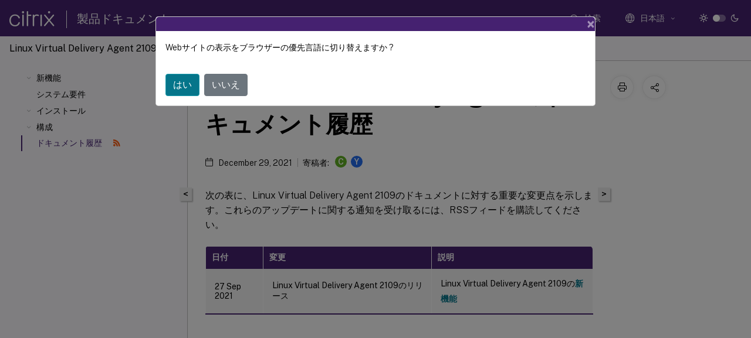

--- FILE ---
content_type: text/html; charset=UTF-8
request_url: https://docs.citrix.com/ja-jp/linux-virtual-delivery-agent/2109/document-history?lang-switch=true
body_size: 16036
content:
<!DOCTYPE html>
<html lang="ja" class="theme" style="visibility:hidden">
    <head>
<meta http-equiv="Content-Type" content="text/html; charset=UTF-8">
    <meta charset="UTF-8">
    <meta http-equiv="X-UA-Compatible" content="IE=edge">
    <meta name="viewport" content="width=device-width, initial-scale=1.0, maximum-scale=12.0, user-scalable=yes">
    
    
   
    <title>Linux Virtual Delivery Agentのドキュメント履歴 | Linux Virtual Delivery Agent 2109</title>
	
    <meta name="description" content="次の表に、Linux Virtual Delivery Agent 2109のドキュメントに対する重要な変更点を示します。これらのアップデートに関する通知を受け取るには、RSSフィードを購読してください。.">
	
    <meta name="ctx_product" content="linux_virtual_delivery_agent">
    <meta name="lastModified" content="December 29, 2021">
<meta name="googlebot" content="noindex">
<meta name="robots" content="noindex">
<meta name="mt_fly_provider" content="">
    <meta name="lang_code" content="ja-jp">   
    <meta name="google-site-verification" content="1Wh0frgAsMk_9bvhlqikSVpVii-UUGbdQsKWe4WqTrQ">
    

    

      <link rel="preconnect" href="https://consent.trustarc.com" crossorigin>   

   <link rel="preconnect" href="https://fonts.gstatic.com" crossorigin>

    <link rel="preload" as="style" href="https://fonts.googleapis.com/css2?family=Public+Sans:wght@300;400;600;700&amp;display=swap">

    <link rel="stylesheet" href="https://fonts.googleapis.com/css2?family=Public+Sans:wght@300;400;600;700&amp;display=swap" media="print" onload="this.media='all'">

        
   
    <link rel="preload" as="style" href="/assets/main.css">
    <link rel="stylesheet" href="/assets/main.css">



    <link rel="canonical" href="/ja-jp/linux-virtual-delivery-agent/2109/document-history.html">
    <link rel="icon" type="image/vnd.microsoft.icon" href="/assets/images/favicon.ico">
    <link rel="apple-touch-icon" href="/assets/images/apple-touch-icon.png">
  
    
    
</head>

    <body class="doc">
        <div class="docs-container-fluid">
            <div class="row no-gutters docs-header-container" id="docs-header-container-id">
                <div class="col-sm-12 col-md-12 docs-page-header">
                    
                        
<header class="docs-header clearfix">
  <!-- <button type="button" id="extra-close-button" class="close" data-dismiss="modal" aria-label="Close">
        <span aria-hidden="true">&times;</span>
    </button> -->

  <div class="md-search">
    <div class="md-search-close">
      <span class="docs-icon icon-close"></span>
    </div>
  </div>
  <div class="header-left">
    <div class="docs-icon icon-hamburger md-hamburger"></div>

    <a class="site-title" onclick="location.href='https://www.citrix.com';">
      <span class="docs-icon icon-citrix-new site-logo"></span>
      
    </a>
    <span class="header-divider"> </span>
    <a href="/ja-jp" class="site-title-text">製品ドキュメント</a>
  </div>
  <div class="header-right">
    <div class="search-bar-container">
<!-- Button trigger modal -->
<button type="button" class="btn btn-primary search-btn-homepage" data-toggle="modal" data-target="#algoliaModal" id="search-btn">
  <span class="docs-icon icon-search"></span>
  <div class="search-box-new"> 検索</div>
</button>

<input type="hidden" id="search_type" value="入力して検索">
<input type="hidden" id="search_no_results" value="結果なし">
<input type="hidden" id="search_filter" value="フィルター">
<input type="hidden" id="search_refine" value="検索結果の絞り込み">
<input type="hidden" id="search_clear_all" value="すべてクリア">
<input type="hidden" id="search_citrix_pro_doc" value="製品ドキュメントで検索">
<input type="hidden" id="search_query" value="別のクエリを実行するか、より一般的なクエリを試してください。選択したフィルターをすべて解除します。クエリの例には、「アップグレード」、「ワークスペース」、「証明書」などがあります。">
<input type="hidden" id="search_recommended" value="推奨項目">
<input type="hidden" id="search_related_topics" value="Citrix Tech Zone関連項目">
<input type="hidden" id="search_no_result_tech_zone" value="Tech Zoneで結果が見つかりませんでした">
<input type="hidden" id="search_show_more" value="Tech Zoneの結果をさらに表示">
<input type="hidden" id="search_query_all" value="全製品で検索する">
<input type="hidden" id="search_featured" value="おすすめの項目">
<input type="hidden" id="search_active_filter" value="選択したフィルター">

  <!-- Modal -->
  <div class="modal fade" id="algoliaModal" data-backdrop="false" tabindex="-1" role="dialog" aria-labelledby="algoliaModalLabel" aria-hidden="true">
    <div class="modal-dialog modal-dialog-scrollable" role="document">
      <div class="modal-content search-modal-content">
        <div class="modal-body search-modal-body" id="modal-box-algolia">
          <div>
            <div class="search-filter-head">
              <div class="inner-div">
                <div class="close-search-modal-mobile" data-dismiss="modal" aria-label="Close">
                 <span class="docs-icon algolia-modal-close-icon icon-arrow-back-search"></span>
                </div> 
                <div id="autocomplete">
                </div>
                <div class="close-search-modal" data-dismiss="modal" aria-label="Close">
                  <p>閉じる</p> <span class="docs-icon icon-clearAll-search"></span>
                </div>
                <div class="mobile-filter" id="mobile-filter-button"><span class="docs-icon icon-filter"></span></div>    
              </div>
            </div>
            <div class="search-hits">
              <div class="products-heading">
                <div class="prod">
                <div class="refine-heading">検索結果の絞り込み</div>
                <div id="clear-refinement" class="bg-ss-clear"></div>
                </div>
                <div id="hierarchical-menu">
                  <input type="text" id="product-search" class="product-searchbox" placeholder="製品を検索">
                  <p class="select-product-mobile">製品を選択</p>
                </div>
              </div>
              <div class="mobile-apply-filter" id="mobile-filter-div">
                <div class="mobile-apply-filter-inner">
                  <div id="apply-filter">適用</div>
                  <div id="clear-refinement-mobile">すべてクリア</div>
                </div>
              </div>
              <div id="result-div">
                <div id="query-suggestion-div"></div>
                <div class="show-filter">
                  <div id="selected-message">選択したフィルター</div>
                  <div id="current-refinements"></div>
                </div>
                <div id="empty-search-algolia">
                  <div class="search-icon-big">
                    <span class="docs-icon icon-search no-result"></span>
                  </div>
                  <div class="empty-message-class">
                     <div class="empty-message-line-1 modal-text-center">製品ドキュメントで検索</div>
                  </div>
                </div>
                <div id="infinite-hits-custom" class="hits-container" style="display:none;">
                </div>
              </div>
            </div>
          </div>
        </div>
      </div>
    </div>
  </div>

      <span class="docs-icon icon-search md-search-submit"></span>
    </div>
<div class="language-container">
    <button type="button" class="btn btn-default dropdown-toggle" data-toggle="dropdown" aria-haspopup="true" aria-expanded="false" onclick="loadCaptcha('language')">
        <i class="docs-icon icon-globe cx-globe lang-selected"></i>
        <span class="lang-selected-text"></span>
        <span class="docs-icon dropdown-arrow icon-arrow-down-rounded"></span>
    </button>
        
    <ul class="dropdown-menu">
        <li class="lang active lang-desktop">
            <a class="language-option" href="/en-us/linux-virtual-delivery-agent/2109/document-history.html?lang-switch=true">
                <div class="lang-p">
                    English
                </div>
            </a>
        </li>
        <li class="lang active lang-mobile">
            <a class="language-option" href="/en-us/linux-virtual-delivery-agent/2109/document-history.html?lang-switch=true">
                <div class="lang-p">
                    EN
                </div>
            </a>
        </li>
        <li class="lang active lang-desktop">
            <a class='language-option' href='/de-de/linux-virtual-delivery-agent/2109/document-history?lang-switch=true'>
                <div class="lang-p">
                    Deutsch
                </div>
            </a>
        </li>
        <li class="lang active lang-mobile">
            <a class='language-option' href='/de-de/linux-virtual-delivery-agent/2109/document-history?lang-switch=true'>
                <div class="lang-p">
                    DE
                </div>
            </a>
        </li>
        <li class="lang active lang-desktop">
            <a class='language-option' href='/ja-jp/linux-virtual-delivery-agent/2109/document-history?lang-switch=true'>
                <div class="lang-p">
                    日本語
                </div>
            </a>
        </li>
        <li class="lang active lang-mobile">
            <a class='language-option' href='/ja-jp/linux-virtual-delivery-agent/2109/document-history?lang-switch=true'>
                <div class="lang-p">
                    JA
                </div>
            </a>
        </li>
        <li class="lang active lang-desktop">
            <a class='language-option' href='/zh-cn/linux-virtual-delivery-agent/2109/document-history?lang-switch=true'>
                <div class="lang-p">
                    简体中文
                </div>
            </a>
        </li>
        <li class="lang active lang-mobile">
            <a class='language-option' href='/zh-cn/linux-virtual-delivery-agent/2109/document-history?lang-switch=true'>
                <div class="lang-p">
                    ZH
                </div>
            </a>
        </li>
        <li class="lang active lang-desktop">
            <a class='language-option' href='/fr-fr/linux-virtual-delivery-agent/2109/document-history?lang-switch=true'>
                <div class="lang-p">
                    Français
                </div>
            </a>
        </li>
        <li class="lang active lang-mobile">
            <a class='language-option' href='/fr-fr/linux-virtual-delivery-agent/2109/document-history?lang-switch=true'>
                <div class="lang-p">
                    FR
                </div>
            </a>
        </li>
        <li class="lang active lang-desktop">
            <a class='language-option' href='/es-es/linux-virtual-delivery-agent/2109/document-history?lang-switch=true'>
                <div class="lang-p">
                    Español
                </div>
            </a>
        </li>
        <li class="lang active lang-mobile">
            <a class='language-option' href='/es-es/linux-virtual-delivery-agent/2109/document-history?lang-switch=true'>
                <div class="lang-p">
                    ES
                </div>
            </a>
        </li>
    </ul>
</div>



    <div class="light-toggle-box">
      <div class="light docs-actions-item">
        <span data-content="ライトテーマ">
          <i class="docs-icon icon-sun"></i>
        </span>
      </div>
      <label class="switch">
        <input id="switch_theme" type="checkbox">
        <span class="slider round"></span>
      </label>
      <div class="dark docs-actions-item">
        <span data-content="ダークテーマ">
          <i class="docs-icon icon-moon"></i>
        </span>
      </div>
    </div>

    <button class="themebtn-switch">
      <span data-content="ライトテーマ" class="theme-mobile">
        <i class="docs-icon icon-sun"></i>
      </span>
    </button>
  </div>
</header>


                    
					 <div id="docs-banner">
                        <div id="banner-div" style="display: none;" data-component="dismissible-item" data-expiry="1000" data-id="welcome-banner" data-type="info" data-value='&lt;div&gt;&lt;p id="text-banner"&gt;&lt;/p&gt;&lt;p id="new-banner"&gt;&lt;/p&gt;&lt;/div&gt;'></div>


                    </div>
                </div>
            </div>
            <div class="row no-gutters">
                <div class="col-sm-12 col-md-12 docs-page-content">
			<div id="invisible-recaptcha"></div>
     			 <input type="hidden" id="recaptchaVal" value="">
                    
   
<div class="row no-gutters" id="collapse">
  <div class="col-3 col-md-4 col-lg-3 content-left-wrapper">
    <div class="left-wrapper">
      
      

    
   <div class="version-name-class">
       <span class="version-name">Linux Virtual Delivery Agent 2109</span>
   </div>
    <div class="cx-version-options">
            <div class="dropdown has-no-options">
                
            <button class="btn btn-secondary dropdown-toggle docsproductversiondropdown" type="button" data-toggle="dropdown" aria-haspopup="true" aria-expanded="false">
                <p class="version-name-container">
                </p>
            </button>
            <div class="dropdown-menu" aria-labelledby="dropdownMenuButton">
            
              <a class="dropdown-item" data-version-url="/ja-jp/linux-virtual-delivery-agent/current-release/document-history.html">Current Release</a>
            
              <a class="dropdown-item" data-version-url="/ja-jp/linux-virtual-delivery-agent/2402-ltsr/document-history.html">2402 LTSR</a>
            
              <a class="dropdown-item" data-version-url="/ja-jp/linux-virtual-delivery-agent/2311/document-history.html">2311</a>
            
              <a class="dropdown-item" data-version-url="/ja-jp/linux-virtual-delivery-agent/2308/document-history.html">2308</a>
            
              <a class="dropdown-item" data-version-url="/ja-jp/linux-virtual-delivery-agent/2305/document-history.html">2305</a>
            
              <a class="dropdown-item" data-version-url="/ja-jp/linux-virtual-delivery-agent/2303/document-history.html">2303</a>
            
              <a class="dropdown-item" data-version-url="/ja-jp/linux-virtual-delivery-agent/2301/document-history.html">2301</a>
            
              <a class="dropdown-item" data-version-url="/ja-jp/linux-virtual-delivery-agent/2212/document-history.html">2212</a>
            
              <a class="dropdown-item" data-version-url="/ja-jp/linux-virtual-delivery-agent/2210/document-history.html">2210</a>
            
              <a class="dropdown-item" data-version-url="/ja-jp/linux-virtual-delivery-agent/2209/document-history.html">2209</a>
            
              <a class="dropdown-item" data-version-url="/ja-jp/linux-virtual-delivery-agent/2207/document-history.html">2207</a>
            
              <a class="dropdown-item" data-version-url="/ja-jp/linux-virtual-delivery-agent/2206/document-history.html">2206</a>
            
              <a class="dropdown-item" data-version-url="/ja-jp/linux-virtual-delivery-agent/2204/document-history.html">2204</a>
            
              <a class="dropdown-item" data-version-url="/ja-jp/linux-virtual-delivery-agent/2203-ltsr/document-history.html">2203 LTSR</a>
            
              <a class="dropdown-item" data-version-url="/ja-jp/linux-virtual-delivery-agent/1912-ltsr/document-history.html">1912 LTSR</a>
            
              <a class="dropdown-item" data-version-url="/ja-jp/linux-virtual-delivery-agent/7-15-ltsr/document-history.html">7.15 LTSR</a>
            
            </div>
        </div>
    </div>


<div class="left-nav">
    <div class="overlay"></div>
    <ul class="ctx-sub-menu scrollable">
                <li class="has-sub-nav-li">
                    
                    <p>
                        <span class="ctx-sub-menu-group-link has-sub-nav docs-icon icon-arrow-down-rounded"></span>
                    
                        
                        
                        
                        
                        <a class='ctx-sub-menu-group-title' href='/ja-jp/linux-virtual-delivery-agent/2109/whats-new'>
                            新機能
                            
                            
                        </a>
                    </p>
                        <ul id="ctx-sub-menu-children" class="ctx-sub-menu-closed">
                                <li>
                                    <p>  
                                        <a href='/ja-jp/linux-virtual-delivery-agent/2109/whats-new/fixed-issues'>解決された問題</a>
                                </p>
</li>
                                <li>
                                    <p>  
                                        <a href='/ja-jp/linux-virtual-delivery-agent/2109/whats-new/known-issues'>既知の問題</a>
                                </p>
</li>
                                <li>
                                    <p>  
                                        <a href='/ja-jp/linux-virtual-delivery-agent/2109/whats-new/lvda-third-party-notices'>サードパーティ製品についての通知</a>
                                </p>
</li>
                                <li>
                                    <p>  
                                        <a href='/ja-jp/linux-virtual-delivery-agent/2109/whats-new/removed-features'>廃止</a>
                                </p>
</li>
                        </ul>
                 </li>
                <li>
                    
                    <p>
                    
                        
                        
                        
                        
                        <a href='/ja-jp/linux-virtual-delivery-agent/2109/system-requirements'>
                            システム要件
                            
                            
                        </a>
                    </p>
                 </li>
                <li class="has-sub-nav-li">
                    
                    <p>
                        <span class="ctx-sub-menu-group-link has-sub-nav docs-icon icon-arrow-down-rounded"></span>
                    
                        
                        
                        
                        
                        <a class='ctx-sub-menu-group-title' href='/ja-jp/linux-virtual-delivery-agent/2109/installation-overview'>
                            インストール
                            
                            
                        </a>
                    </p>
                        <ul id="ctx-sub-menu-children" class="ctx-sub-menu-closed">
                                <li>
                                    <p>  
                                        <a href='/ja-jp/linux-virtual-delivery-agent/2109/installation-overview/easy-install'>簡単インストールによる簡易インストール（推奨）</a>
                                </p>
</li>
                                <li>
                                    <p>  
                                        <a href='/ja-jp/linux-virtual-delivery-agent/2109/installation-overview/redhat'>Linux Virtual Delivery Agent for RHEL/CentOSの手動インストール</a>
                                </p>
</li>
                                <li>
                                    <p>  
                                        <a href='/ja-jp/linux-virtual-delivery-agent/2109/installation-overview/suse'>Linux Virtual Delivery Agent for SUSEの手動インストール</a>
                                </p>
</li>
                                <li>
                                    <p>  
                                        <a href='/ja-jp/linux-virtual-delivery-agent/2109/installation-overview/ubuntu'>Linux Virtual Delivery Agent for Ubuntuの手動インストール</a>
                                </p>
</li>
                                <li>
                                    <p>  
                                        <a href='/ja-jp/linux-virtual-delivery-agent/2109/installation-overview/debian'>Linux Virtual Delivery Agent for Debianの手動インストール</a>
                                </p>
</li>
                                <li>
                                    <p>  
                                        <a href='/ja-jp/linux-virtual-delivery-agent/2109/installation-overview/create-linux-vdas-in-citrix-virtual-apps-desktops-standard-azure'>Citrix Virtual Apps and Desktops Standard for AzureでLinux VDAを作成</a>
                                </p>
</li>
                                <li>
                                    <p>  
                                        <a href='/ja-jp/linux-virtual-delivery-agent/2109/installation-overview/use-mcs-to-create-linux-vms'>MCSを使用したLinux仮想マシンの作成</a>
                                </p>
</li>
                                <li>
                                    <p>  
                                        <a href='/ja-jp/linux-virtual-delivery-agent/2109/installation-overview/use-pvs-to-create-linux-vms'>Citrix Provisioningを使用したLinux仮想マシンの作成</a>
                                </p>
</li>
                                <li>
                                    <p>  
                                        <a href='/ja-jp/linux-virtual-delivery-agent/2109/installation-overview/configure-delivery-controllers'>XenDesktop 7.6以前のバージョンを対象としたDelivery Controllerの構成</a>
                                </p>
</li>
                        </ul>
                 </li>
                <li class="has-sub-nav-li">
                    
                    <p>
                        <span class="ctx-sub-menu-group-link has-sub-nav docs-icon icon-arrow-down-rounded"></span>
                    
                        
                        
                        
                        
                        <a class='ctx-sub-menu-group-title' href='/ja-jp/linux-virtual-delivery-agent/2109/configuration'>
                            構成
                            
                            
                        </a>
                    </p>
                        <ul id="ctx-sub-menu-children" class="ctx-sub-menu-closed">
                                <li>
                                    <p>  
                                        <a href='/ja-jp/linux-virtual-delivery-agent/2109/configuration/integrate-nis-with-active-directory'>NISのActive Directoryとの統合</a>
                                </p>
</li>
                                <li>
                                    <p>  
                                        <a href='/ja-jp/linux-virtual-delivery-agent/2109/configuration/publish-apps'>アプリケーションの公開</a>
                                </p>
</li>
                                <li>
                                    <p>  
                                        <a href='/ja-jp/linux-virtual-delivery-agent/2109/configuration/linux-vda-self-update'>Linux VDAの自動更新</a>
                                </p>
</li>
                                <li>
                                    <p>  
                                        <a href='/ja-jp/linux-virtual-delivery-agent/2109/configuration/remote-pc-access'>リモートPCアクセス</a>
                                </p>
</li>
                                <li>
                                    <p>  
                                        <a href='/ja-jp/linux-virtual-delivery-agent/2109/configuration/printing-best-practice'>印刷</a>
                                </p>
</li>
                                <li>
                                    <p>  
                                        <a href='/ja-jp/linux-virtual-delivery-agent/2109/configuration/file-copy-and-paste'>ファイルのコピーと貼り付け</a>
                                </p>
</li>
                                <li>
                                    <p>  
                                        <a href='/ja-jp/linux-virtual-delivery-agent/2109/configuration/file-transfer'>ファイル転送</a>
                                </p>
</li>
                                <li>
                                    <p>  
                                        <a href='/ja-jp/linux-virtual-delivery-agent/2109/configuration/pdf-printing'>PDF印刷</a>
                                </p>
</li>
                                <li>
                                    <p>  
                                        <a href='/ja-jp/linux-virtual-delivery-agent/2109/configuration/configuring-graphics'>グラフィックの構成</a>
                                </p>
</li>
                                <li>
                                    <p>  
                                        <a href='/ja-jp/linux-virtual-delivery-agent/2109/configuration/thinwire-progressive-display'>Thinwireのプログレッシブ表示</a>
                                </p>
</li>
                                <li>
                                    <p>  
                                        <a href='/ja-jp/linux-virtual-delivery-agent/2109/configuration/non-grid-3d-graphics'>GRID以外の3Dグラフィック</a>
                                </p>
</li>
                                <li>
                                    <p>  
                                        <a href='/ja-jp/linux-virtual-delivery-agent/2109/configuration/configure-policies'>ポリシーの設定</a>
                                </p>
</li>
                                <li>
                                    <p>  
                                        <a href='/ja-jp/linux-virtual-delivery-agent/2109/configuration/policy-support-list'>ポリシーサポート一覧</a>
                                </p>
</li>
                                <li>
                                    <p>  
                                        <a href='/ja-jp/linux-virtual-delivery-agent/2109/configuration/configure-ipv6'>IPv6の構成</a>
                                </p>
</li>
                                <li>
                                    <p>  
                                        <a href='/ja-jp/linux-virtual-delivery-agent/2109/configuration/configure-ceip'>CEIPの構成</a>
                                </p>
</li>
                                <li>
                                    <p>  
                                        <a href='/ja-jp/linux-virtual-delivery-agent/2109/configuration/configure-usb-redirection'>USBリダイレクトの設定</a>
                                </p>
</li>
                                <li>
                                    <p>  
                                        <a href='/ja-jp/linux-virtual-delivery-agent/2109/configuration/hdx-webcam-video-compression'>HDX Webカメラビデオ圧縮</a>
                                </p>
</li>
                                <li>
                                    <p>  
                                        <a href='/ja-jp/linux-virtual-delivery-agent/2109/configuration/hdx-screen-sharing'>HDX画面共有</a>
                                </p>
</li>
                                <li>
                                    <p>  
                                        <a href='/ja-jp/linux-virtual-delivery-agent/2109/configuration/configure-session-reliability'>セッション画面の保持の構成</a>
                                </p>
</li>
                                <li>
                                    <p>  
                                        <a href='/ja-jp/linux-virtual-delivery-agent/2109/configuration/soft-keyboard'>ソフトキーボード</a>
                                </p>
</li>
                                <li>
                                    <p>  
                                        <a href='/ja-jp/linux-virtual-delivery-agent/2109/configuration/client-ime'>クライアント側IME</a>
                                </p>
</li>
                                <li>
                                    <p>  
                                        <a href='/ja-jp/linux-virtual-delivery-agent/2109/configuration/configure-server-ime'>多言語入力のサポート</a>
                                </p>
</li>
                                <li>
                                    <p>  
                                        <a href='/ja-jp/linux-virtual-delivery-agent/2109/configuration/dynamic-keyboard-layout-synchronization'>動的なキーボードレイアウトの同期</a>
                                </p>
</li>
                                <li>
                                    <p>  
                                        <a href='/ja-jp/linux-virtual-delivery-agent/2109/configuration/client-ime-user-interface-synchronization'>クライアント側IMEユーザーインターフェイスの同期</a>
                                </p>
</li>
                                <li>
                                    <p>  
                                        <a href='/ja-jp/linux-virtual-delivery-agent/2109/configuration/hdx-insight'>HDX Insight</a>
                                </p>
</li>
                                <li>
                                    <p>  
                                        <a href='/ja-jp/linux-virtual-delivery-agent/2109/configuration/rendezvous-protocol'>ランデブープロトコル</a>
                                </p>
</li>
                                <li>
                                    <p>  
                                        <a href='/ja-jp/linux-virtual-delivery-agent/2109/configuration/adaptive-transport'>アダプティブトランスポート</a>
                                </p>
</li>
                                <li>
                                    <p>  
                                        <a href='/ja-jp/linux-virtual-delivery-agent/2109/configuration/integrate-with-the-citrix-telemetry-service'>Citrix Telemetry Serviceとの統合</a>
                                </p>
</li>
                                <li>
                                    <p>  
                                        <a href='/ja-jp/linux-virtual-delivery-agent/2109/configuration/tracing-on'>トレースオン</a>
                                </p>
</li>
                                <li>
                                    <p>  
                                        <a href='/ja-jp/linux-virtual-delivery-agent/2109/configuration/session-shadowing'>セッションのシャドウ</a>
                                </p>
</li>
                                <li>
                                    <p>  
                                        <a href='/ja-jp/linux-virtual-delivery-agent/2109/configuration/browser-content-redirection'>Webブラウザーコンテンツのリダイレクト</a>
                                </p>
</li>
                                <li>
                                    <p>  
                                        <a href='/ja-jp/linux-virtual-delivery-agent/2109/configuration/support-citrix-workspace-app-for-html5'>HTML5向けCitrix Workspaceアプリのサポート</a>
                                </p>
</li>
                                <li>
                                    <p>  
                                        <a href='/ja-jp/linux-virtual-delivery-agent/2109/configuration/monitor-linux-sessions-in-director'>Citrix Directorを使用したLinuxセッションの監視</a>
                                </p>
</li>
                                <li>
                                    <p>  
                                        <a href='/ja-jp/linux-virtual-delivery-agent/2109/configuration/monitor-service-daemon'>監視サービスデーモン</a>
                                </p>
</li>
                                <li>
                                    <p>  
                                        <a href='/ja-jp/linux-virtual-delivery-agent/2109/configuration/secure-user-sessions-using-tls'>TLSによるユーザーセッションの保護</a>
                                </p>
</li>
                                <li>
                                    <p>  
                                        <a href='/ja-jp/linux-virtual-delivery-agent/2109/configuration/secure-user-sessions-using-dtls'>DTLSによるユーザーセッションの保護</a>
                                </p>
</li>
                                <li>
                                    <p>  
                                        <a href='/ja-jp/linux-virtual-delivery-agent/2109/configuration/text-based-session-watermark'>テキストベースのセッションウォーターマーク</a>
                                </p>
</li>
                                <li>
                                    <p>  
                                        <a href='/ja-jp/linux-virtual-delivery-agent/2109/configuration/support-for-smart-cards'>スマートカードのサポート</a>
                                </p>
</li>
                                <li>
                                    <p>  
                                        <a href='/ja-jp/linux-virtual-delivery-agent/2109/configuration/single-sign-on'>ダブルホップシングルサインオン認証</a>
                                </p>
</li>
                                <li>
                                    <p>  
                                        <a href='/ja-jp/linux-virtual-delivery-agent/2109/configuration/configure-anonymous-session'>認証が不要なセッションの構成</a>
                                </p>
</li>
                                <li>
                                    <p>  
                                        <a href='/ja-jp/linux-virtual-delivery-agent/2109/configuration/configure-ldaps'>LDAPSの構成</a>
                                </p>
</li>
                                <li>
                                    <p>  
                                        <a href='/ja-jp/linux-virtual-delivery-agent/2109/configuration/create-a-python3-virtual-environment'>Python 3仮想環境の作成</a>
                                </p>
</li>
                                <li>
                                    <p>  
                                        <a href='/ja-jp/linux-virtual-delivery-agent/2109/configuration/xdping'>XDPing</a>
                                </p>
</li>
                                <li>
                                    <p>  
                                        <a href='/ja-jp/linux-virtual-delivery-agent/2109/configuration/configure-xauthority'>Xauthorityの構成</a>
                                </p>
</li>
                                <li>
                                    <p>  
                                        <a href='/ja-jp/linux-virtual-delivery-agent/2109/configuration/federated-authentication-service'>フェデレーション認証サービスの構成</a>
                                </p>
</li>
                        </ul>
                 </li>
                <li>
                    
                    <p class="active">
                     ドキュメント履歴
                            
                            
                                <span class="docs-icon icon-rss ml-3"></span>
                        
                    </p>
                 </li>
        
    </ul>
</div>


      
    </div>
  </div>
  <div class="col-xs-12 col-md-8 col-lg-9 content-right-wrapper">
    <div class="row no-gutters">
      <!--in this line there is class="h-100" which gives height 100%!important this is causing the issue  -->
      <div class="col-12 add-margin sticky-banner">
        
        <div id="mtDesktopBanner" class="mt-feedback-banner mt-feedback-banner-wrapper" style="display: none">
          <div class="feedback-banner-container " data-localize-header="mt-feedback-form">
    <div class="banner-content-wrapper">
        <span class="banner-heading" data-localize="mt_feedback_banner_heading">このコンテンツは動的に機械翻訳されています。</span>
    </div>
    <div class="banner-content-wrapper">
        <a class="banner-modal-button" href="#" data-toggle="modal" data-target="#mtFeedbackModal">
            <span data-localize="mt_feedback_banner_link">フィードバックを提供する</span>
        </a>
    </div>
</div>
<div class="grate-ful-section" data-localize-header="mt-feedback-form">
    <!--suc_msg div will show when we get success response from netlify for the podio feedback -->  
        <img width="20" height="20" id="grate-ful-section_image_id">
        <span data-localize="mt_feedback_thank_you_text">ご意見をお寄せいただきありがとうございました 
        </span>
</div>
        </div>
         
<nav aria-label="breadcrumb" class="d-lg-block breadcrumb-mobile ">
    <div class="breadcrumb-container sub-content-main-wrapper">
        <ol class="breadcrumb ctx-breadcrumbs">
            <li class="breadcrumb-item"><a href="/ja-jp"><span class="docs-icon icon-home breadcrumb-icon"></span></a></li>
            <li class="breadcrumb-item"><a href="/ja-jp/linux-virtual-delivery-agent">Linux Virtual Delivery Agent</a></li>
            <li class="breadcrumb-item"><a href="/ja-jp/linux-virtual-delivery-agent/2109">Linux Virtual Delivery Agent 2109</a></li>
        </ol>
    </div>
</nav>
      </div>
      
      <div style="position: sticky; width: 100%; top: 200px; z-index: 3">
        <button id="collapse-left">&lt;</button>
        <button id="show-left" style="display: none">&gt;</button>
      </div>

       
      <div class="col-12 col-sm-12 col-md-12 col-lg-9 order-12 order-sm-12 order-md-12 order-lg-1 sub-content-main-flex">
        <div class="sub-content-main-wrapper h-100">
          <div class="sub-content-main-wrapper-innner">
            

            <div class="mt-note" style="display: none">
              <div class="notification-container">
    <div class="notification-panel container-fluid" style="display:none">
        <div class="row outer-row-cont">
            <div class="col-12 col-md-7 col-sm-6 col-lg-7 outer-cont">
                <p class="notification-text en-us">This content has been machine translated dynamically.</p>
                <p class="notification-text de-de">Dieser Inhalt ist eine maschinelle Übersetzung, die dynamisch erstellt wurde. <a href="#mt-disclaimer">(Haftungsausschluss)</a></p>
                <p class="notification-text fr-fr">Cet article a été traduit automatiquement de manière dynamique. <a href="#mt-disclaimer">(Clause de non responsabilité)</a></p>
                <p class="notification-text es-es">Este artículo lo ha traducido una máquina de forma dinámica. <a href="#mt-disclaimer">(Aviso legal)</a></p>
				<p class="notification-text zh-cn">此内容已经过机器动态翻译。 <a href="#mt-disclaimer">放弃</a></p>
                <p class="notification-text ja-jp">このコンテンツは動的に機械翻訳されています。<a href="#mt-disclaimer">免責事項</a></p>
                <p class="notification-text ko-kr">이 콘텐츠는 동적으로 기계 번역되었습니다. <a href="#mt-disclaimer">책임 부인</a></p>
                <p class="notification-text pt-br">Este texto foi traduzido automaticamente. <a href="#mt-disclaimer">(Aviso legal)</a></p>
                <p class="notification-text it-it">Questo contenuto è stato tradotto dinamicamente con traduzione automatica.<a href="#mt-disclaimer">(Esclusione di responsabilità))</a></p>
                
                <p class="notification-text en-us-persistent-mt">This article has been machine translated.</p>
                <p class="notification-text de-de-persistent-mt">Dieser Artikel wurde maschinell übersetzt. <a href="#mt-disclaimer">(Haftungsausschluss)</a></p>
                <p class="notification-text fr-fr-persistent-mt">Ce article a été traduit automatiquement. <a href="#mt-disclaimer">(Clause de non responsabilité)</a></p>
                <p class="notification-text es-es-persistent-mt">Este artículo ha sido traducido automáticamente. <a href="#mt-disclaimer">(Aviso legal)</a></p>
                <p class="notification-text ja-jp-persistent-mt">この記事は機械翻訳されています.<a href="#mt-disclaimer">免責事項</a></p>
                <p class="notification-text ko-kr-persistent-mt">이 기사는 기계 번역되었습니다.<a href="#mt-disclaimer">책임 부인</a></p>
                <p class="notification-text pt-br-persistent-mt">Este artigo foi traduzido automaticamente.<a href="#mt-disclaimer">(Aviso legal)</a></p>
                <p class="notification-text zh-cn-persistent-mt">这篇文章已经过机器翻译.<a href="#mt-disclaimer">放弃</a></p>
                <p class="notification-text it-it-persistent-mt">Questo articolo è stato tradotto automaticamente.<a href="#mt-disclaimer">(Esclusione di responsabilità))</a></p>
            </div>
            <div class="col-12 col-md-5 col-sm-6 col-lg-5 inner-cont">
                <div class="button">
                    <div class="switcher">
                        <a class="mt-switchback-btn" href="javascript:">
                            <img width="20" height="20" class="blue_icon" id="mt-switchback-btn_image"> 
                            <span class="en-us">Switch to english</span>
                            <span class="de-de" style="display:none">Auf Englisch anzeigen</span>
                            <span class="fr-fr" style="display:none">Lire en anglais</span>
                            <span class="es-es" style="display:none">Leer en inglés</span>
                            <span class="ja-jp" style="display:none">英語に切り替え</span>
                            <span class="ko-kr" style="display:none">영어로 전환</span>
                            <span class="pt-br" style="display:none">Mudar para ingles</span>
                            <span class="zh-cn" style="display:none">切换到英文</span>
                            <span class="it-it" style="display:none">Passa all'inglese</span>
                        </a>
                    </div>
                </div>
            </div>
        </div>
    </div>
    <div style="display:none" id="notification-panel-error" class="notification-panel-error">
        <span class="icon-warning docs-icon"></span>
        <p class="notification-text">Translation failed!</p>
    </div>
 </div>

            </div>
            <div class="sub-content-main">
              
              <div class="rss-title-container d-none d-sm-none d-lg-block">
                <h1 class="page-title">Linux Virtual Delivery Agentのドキュメント履歴</h1>
                
                <div class="rss">
                  <a href="rss.xml"><span class="docs-icon icon-rss"></span>
                  </a>
                </div>
              </div>
                <div class="meta-data d-none d-lg-block">
        <span class="docs-icon icon-calendar"></span>
                <span class="last-modified">December 29, 2021</span>
                        
                        
                                <div class="contributor">
                                寄稿者: 
                                        
					<div class="contributor-inline">
                                                <!--  -->
                                                
                                                                <span class="contributor-info unconsented-contributor" title="
                        Citrix
                         Staff">
                        C
                        </span>
                                                <!--  -->
                                                 
                                                                <span class="contributor-info has-contributor" title="Yoko Saito - 
                        Citrix
                         Staff">Y</span>
										</div>
                                </div>
                <div class="meta-border"></div>
</div>
   


<p>次の表に、Linux Virtual Delivery Agent 2109のドキュメントに対する重要な変更点を示します。これらのアップデートに関する通知を受け取るには、RSSフィードを購読してください。</p>

<table>
  <thead>
    <tr>
      <th>日付</th>
      <th>変更</th>
      <th>説明</th>
    </tr>
  </thead>
  <tbody>
    <tr>
      <td class="removeWhitespace">27 Sep 2021</td>
      <td>Linux Virtual Delivery Agent 2109のリリース</td>
      <td>Linux Virtual Delivery Agent 2109の<a href='/ja-jp/linux-virtual-delivery-agent/2109/whats-new'>新機能</a>
</td>
    </tr>
  </tbody>
</table>


            </div>
            <div class="mt-disclaimer" style="display: none">
              <a id="mt-disclaimer"></a>
              <!--googleoff: all-->
<div class="mt-citrix-disclaimer" data-localize-header="mt-disclaimers">
    <span data-localize="mt_disclaimer"> このコンテンツの正式なバージョンは英語で提供されています。Cloud Software Groupドキュメントのコンテンツの一部は、お客様の利便性のみを目的として機械翻訳されています。Cloud Software Groupは機械翻訳されたコンテンツを管理していないため、誤り、不正確な情報、不適切な用語が含まれる場合があります。英語の原文から他言語への翻訳について、精度、信頼性、適合性、正確性、またはお使いのCloud Software Group製品またはサービスと機械翻訳されたコンテンツとの整合性に関する保証、該当するライセンス契約書またはサービス利用規約、あるいはCloud Software Groupとのその他すべての契約に基づき提供される保証、および製品またはサービスのドキュメントとの一致に関する保証は、明示的か黙示的かを問わず、かかるドキュメントの機械翻訳された範囲には適用されないものとします。機械翻訳されたコンテンツの使用に起因する損害または問題について、Cloud Software Groupは責任を負わないものとします。 </span>
</div>
<div class="mt-disclaimer-container">
    <div class="mt-de-de-gl-disclaimer" style="display:none">
        DIESER DIENST KANN ÜBERSETZUNGEN ENTHALTEN, DIE VON GOOGLE BEREITGESTELLT WERDEN. GOOGLE LEHNT JEDE AUSDRÜCKLICHE ODER STILLSCHWEIGENDE GEWÄHRLEISTUNG IN BEZUG AUF DIE ÜBERSETZUNGEN AB, EINSCHLIESSLICH JEGLICHER GEWÄHRLEISTUNG DER GENAUIGKEIT, ZUVERLÄSSIGKEIT UND JEGLICHER STILLSCHWEIGENDEN GEWÄHRLEISTUNG DER MARKTGÄNGIGKEIT, DER EIGNUNG FÜR EINEN BESTIMMTEN ZWECK UND DER NICHTVERLETZUNG VON RECHTEN DRITTER.
    </div>
    <div class="mt-fr-fr-gl-disclaimer" style="display:none">
        CE SERVICE PEUT CONTENIR DES TRADUCTIONS FOURNIES PAR GOOGLE. GOOGLE EXCLUT TOUTE GARANTIE RELATIVE AUX TRADUCTIONS, EXPRESSE OU IMPLICITE, Y COMPRIS TOUTE GARANTIE D'EXACTITUDE, DE FIABILITÉ ET TOUTE GARANTIE IMPLICITE DE QUALITÉ MARCHANDE, D'ADÉQUATION À UN USAGE PARTICULIER ET D'ABSENCE DE CONTREFAÇON.
    </div>
    <div class="mt-es-es-gl-disclaimer" style="display:none">
        ESTE SERVICIO PUEDE CONTENER TRADUCCIONES CON TECNOLOGÍA DE GOOGLE. GOOGLE RENUNCIA A TODAS LAS GARANTÍAS RELACIONADAS CON LAS TRADUCCIONES, TANTO IMPLÍCITAS COMO EXPLÍCITAS, INCLUIDAS LAS GARANTÍAS DE EXACTITUD, FIABILIDAD Y OTRAS GARANTÍAS IMPLÍCITAS DE COMERCIABILIDAD, IDONEIDAD PARA UN FIN EN PARTICULAR Y AUSENCIA DE INFRACCIÓN DE DERECHOS.
    </div>
    <div class="mt-zh-cn-gl-disclaimer" style="display:none">
        本服务可能包含由 Google 提供技术支持的翻译。Google 对这些翻译内容不做任何明示或暗示的保证，包括对准确性、可靠性的任何保证以及对适销性、特定用途的适用性和非侵权性的任何暗示保证。
    </div>
    <div class="mt-ja-jp-gl-disclaimer" style="display:none">
        このサービスには、Google が提供する翻訳が含まれている可能性があります。Google は翻訳について、明示的か黙示的かを問わず、精度と信頼性に関するあらゆる保証、および商品性、特定目的への適合性、第三者の権利を侵害しないことに関するあらゆる黙示的保証を含め、一切保証しません。
    </div>
    <div class="mt-pt-br-gl-disclaimer" style="display:none">
        ESTE SERVIÇO PODE CONTER TRADUÇÕES FORNECIDAS PELO GOOGLE. O GOOGLE SE EXIME DE TODAS AS GARANTIAS RELACIONADAS COM AS TRADUÇÕES, EXPRESSAS OU IMPLÍCITAS, INCLUINDO QUALQUER GARANTIA DE PRECISÃO, CONFIABILIDADE E QUALQUER GARANTIA IMPLÍCITA DE COMERCIALIZAÇÃO, ADEQUAÇÃO A UM PROPÓSITO ESPECÍFICO E NÃO INFRAÇÃO.
    </div>
    <div class="mt-de-de-amz-disclaimer" style="display:none">
    </div>
    <div class="mt-es-es-amz-disclaimer" style="display:none">
    </div>
    <div class="mt-fr-fr-amz-disclaimer" style="display:none">
    </div>
</div>
<!--googleon: all-->

            </div>
          </div>

            
           
          
          <div class="instruct-contributers" id="mobile-screen-instructions">
            <span class="instruct-button"></span>
            <a class="editarticle-modal-link" href="javascript:void(0)">Instructions for Contributors</a>
          </div>
           
           
          
          
             
           
          
           
        </div>
      </div>
        
      <div style="position: sticky; width: 100%; top: 200px; z-index: 3">
        <button style="position: absolute; right: 25%" id="collapse-right">
          &gt;
        </button>
        <button style="position: absolute; right: 2%; display: none" id="show-right">
          &lt;
        </button>
      </div>
      
      <div class="col-12 col-sm-12 col-md-12 col-lg-3 order-1 order-sm-1 order-md-1 order-lg-12 sub-content-right-flex">
        <div class="sub-content-right-wrapper mt-mobile">
          
          <div id="mtMobileBanner" class="mt-feedback-banner margin-banner-top" style="display: none">
            <div class="feedback-banner-container " data-localize-header="mt-feedback-form">
    <div class="banner-content-wrapper">
        <span class="banner-heading" data-localize="mt_feedback_banner_heading">このコンテンツは動的に機械翻訳されています。</span>
    </div>
    <div class="banner-content-wrapper">
        <a class="banner-modal-button" href="#" data-toggle="modal" data-target="#mtFeedbackModal">
            <span data-localize="mt_feedback_banner_link">フィードバックを提供する</span>
        </a>
    </div>
</div>
<div class="grate-ful-section" data-localize-header="mt-feedback-form">
    <!--suc_msg div will show when we get success response from netlify for the podio feedback -->  
        <img width="20" height="20" id="grate-ful-section_image_id">
        <span data-localize="mt_feedback_thank_you_text">ご意見をお寄せいただきありがとうございました 
        </span>
</div>
          </div>
           
          <div class="rss-title-container d-lg-none">
            <span class="page-title"><span>
                Linux Virtual Delivery Agentのドキュメント履歴 
              </span></span>
            <div class="rss">
              <a href="rss.xml"><span class="docs-icon icon-rss"></span> </a>
            </div>
          </div>
          
          <div class="meta-docs-cont-desktop">
             <div class="meta-data d-lg-none">
        <span class="docs-icon icon-calendar"></span>
                <span class="last-modified">December 29, 2021</span>
                        
                        
                                <div class="contributor">
                                寄稿者: 
                                        
					<div class="contributor-inline">
                                                <!--  -->
                                                
                                                                <span class="contributor-info unconsented-contributor" title="
                        Citrix
                         Staff">
                        C
                        </span>
                                                <!--  -->
                                                 
                                                                <span class="contributor-info has-contributor" title="Yoko Saito - 
                        Citrix
                         Staff">Y</span>
										</div>
                                </div>
                <div class="meta-border"></div>
</div>
  
            <div class="docs-actions">
              <div class="print docs-actions-item" onclick="window.print()">
                <span data-content="印刷" class="action-icon-text">
                  <i class="docs-icon icon-print"></i>
                  <!-- <i  class="docs-icon icon-print-filled"></i> -->
                </span>
              </div>
              
              <div class="share docs-actions-item">
                <span class="docs-icon-container" data-content="共有"></span>
                <span class="docs-icon icon-share"></span>
                <!-- <i  class="docs-icon icon-share-filled"></i> -->
                <div class="share-articles">
                  <p>共有</p>
                </div>
              </div>
               
              <div class="edit docs-actions-item" onclick="redirectToPage(('/ja-jp/linux-virtual-delivery-agent/2109/document-history.html'))">
                <span data-content="この記事を編集">
                  <i class="docs-icon icon-edit"></i>
                </span>
                <!-- <i  class="docs-icon icon-edit-filled"></i> -->
              </div>
              
            </div>
          </div>
          <div class="meta-docs-cont-mobile">
            <div class="row">
              
              <div class="col-6">
                <div class="meta-data d-lg-none">
        <span class="docs-icon icon-calendar"></span>
                <span class="last-modified">December 29, 2021</span>
                        
                        
                                <div class="contributor">
                                寄稿者: 
                                        
					<div class="contributor-inline">
                                                <!--  -->
                                                
                                                                <span class="contributor-info unconsented-contributor" title="
                        Citrix
                         Staff">
                        C
                        </span>
                                                <!--  -->
                                                 
                                                                <span class="contributor-info has-contributor" title="Yoko Saito - 
                        Citrix
                         Staff">Y</span>
										</div>
                                </div>
                <div class="meta-border"></div>
</div>

              </div>
              
              <div class="col-6">
                <div class="docs-actions">
                  <div class="print docs-actions-item" onclick="window.print()">
                    <span data-content="印刷" class="action-icon-text">
                      <i class="docs-icon icon-print"></i>
                      <!-- <i  class="docs-icon icon-print-filled"></i> -->
                    </span>
                  </div>
                  
                  <div class="share docs-actions-item">
                    <span class="docs-icon-container" data-content="共有"></span>
                    <span class="docs-icon icon-share"></span>
                    <!-- <i  class="docs-icon icon-share-filled"></i> -->
                    <div class="share-articles">
                      <p>共有</p>
                    </div>
                  </div>
                   
                  <div class="edit docs-actions-item">
                    <span onclick="redirectToPage(('/ja-jp/linux-virtual-delivery-agent/2109/document-history.html'))" data-content="この記事を編集" href="javascript:;">
                      <i class="docs-icon icon-edit"></i>
                    </span>
                    <!-- <i  class="docs-icon icon-edit-filled"></i> -->
                  </div>
                  
                </div>
              </div>
              
              <div class="col-12 pb-2">
                
              </div>
              
            </div>
          </div>
          
          <div class="content">
            <div class="row no-gutters">
              <div class="col-12 col-sm-12 content-toc-wrapper">
                <div class="content-toc">
                  <h3 class="toc-header">
                    この記事の概要
                  </h3>
                  <div class="content-toc-nav scrollable">
                    <ul id="toc" class="section-nav">
</ul>
                  </div>
                </div>
              </div>
            </div>
            <div class="print-excluded d-lg-block">
                
              
              
              <div class="instruct-contributers" id="large-screen-instructions">
                <span class="instruct-button"></span>
                <a class="editarticle-modal-link" href="javascript:void(0)">Instructions for Contributors</a>
              </div>
                

              
                
              
              
               
            </div>
          </div>
        </div>
      </div>
      
    </div>
  </div>
  <div class="container-fluid">
    <div class="row">
        <div class="col-lg-8 col-md-10 col-sm-12 preview-modal-container ">
            <div class="modal fade modal-resize" data-backdrop="static" id="previewTermsModal" tabindex="-1" role="dialog" aria-labelledby="citrixPreviewModal" aria-hidden="true">
                <div class="modal-dialog modal-dialog-centered modal-size" role="document">
                    <div class="modal-content modal-corner mod-space mod-resize">
                        <div class="modal-header modal-border">
                            <span class="modal-title  modal-title-font" id="citrixPreviewModal">
                                
                                <span>Citrix</span>
                                  Preview Documentation
                            </span>
                            <span class="docs-icon modal-close-icon icon-close" data-dismiss="modal" aria-label="Close"></span>
                        </div>
                        <div class="modal-body mod-scroll">
                            <p class="modal-desc">This Preview product documentation is 
                                <span>Citrix</span>
                                 Confidential.
                            </p>
                            <p id="PreviewPath1" class="modal-desc">You agree to hold this documentation confidential pursuant to the
                                terms of your 
                                <span>Citrix</span>
                                 Beta/Tech Preview Agreement.
                            </p>
                            <p class="modal-desc">The development, release and timing of any features or functionality
                                described in the Preview documentation remains at our sole discretion and are subject to
                                change without notice or consultation.</p>
                            <p class="modal-desc">The documentation is for informational purposes only and is not a
                                commitment, promise or legal obligation to deliver any material, code or functionality
                                and should not be relied upon in making 
                                <span>Citrix</span>
                                 product purchase decisions.
                            </p>
                            <p class="modal-desc">If you do not agree, select I DO NOT AGREE to exit.</p>

                        </div>
                        <div class="modal-footer modal-bottom btn-bottom">
                            <button id="iAgreePreviewTerms" class="btn btn-primary but-first" onclick="agreePreviewTerms()">I AGREE</button>
                            <button id="iDonotAgreePreviewTerms" class="btn btn-secondary but-second" onclick="dontAgreePreviewTerms()">I DO NOT AGREE</button>
                        </div>
                    </div>
                </div>
            </div>
        </div>
    </div>
</div>
 

  <div class="toast-msg">
    <i class="copyMsgSucc" style="display: none">コピー完了</i>
    <i class="copyMsgFail" style="display: none">コピー失敗</i>
  </div>
</div>

  
<div class="divEnlarge" style="display: none" onclick="this.style.display='none'">
  <div id="imgEnlarge">
    <span class="docs-icon image-close-icon icon-close"></span>
  </div>
</div>
 


                </div>
            </div>
            <div class="row no-gutters">
                <div class="col-sm-12 col-md-12 docs-page-footer">
                    
                        
<footer class="docs-footer">
    <div class="footer-content">
        <div class="left-section">
            <a onclick="location.href='https://www.citrix.com';">
                <span class="docs-icon icon-citrix-new site-logo"></span>
                
            </a>
        </div>
        <div class="right-section">
            <div class="link-section">
                <a href="javascript:;" class="terms-text ctxDocFBlink">サイトに関するフィードバック</a>
                <span class="divider">|</span>
                <a class="terms-text cookie-preferences" href="https://app.smartsheet.com/b/form/5a4f963f77fb4acc91bb6e4a3b47cda3"><img style="width: 20px;margin-top: -3px; margin-right: 5px;" src="/assets/images/privacy-option.png" alt="Your privacy choices footer link">プライバシーに関する選択肢</a>
                <span class="divider">|</span>
                <a class="terms-text cookie-preferences" href="https://www.cloud.com/legal.html">プライバシーと法令</a>
                <span class="divider">|</span>

                <a href="#" class="cookie-preferences" onclick="event.preventDefault(); window.evidon.notice.showConsentTool();">Cookieの設定</a>
                <span id="consent-setting-divider" class="divider">|</span>
                <a id="consent-setting-link" href="/en-us/settings.html">同意設定</a>
                <span class="divider">|</span>
                <a id="cloud-link" href="https://docs.cloud.com" style="display: inline;">docs.cloud.com</a>
            </div>
            <div class="copyright-section">
                <span class="copy-right-text">© 1999-<span class="copy-right-end-year"></span> Cloud Software Group, Inc. All
                    rights reserved.</span>
            </div>
        </div>
        <!--This is the bootstrap feedback ui Modal pop up code-->
        
            <div class="modal fade" id="feedBackModal" data-backdrop="static" data-keyboard="false" tabindex="-1" aria-labelledby="feedBackModalLabel" aria-hidden="true">
    <div class="modal-dialog modal-dialog-centered feedback-modal-dialog" data-localize-header="feedback-form">
        <div class="modal-content">
            <div class="modal-header">
                <h5 class="modal-title" id="feedBackModalLabel" data-localize="feedback_form_modal_title">フィードバックを提供</h5>
                <div class="close" data-dismiss="modal" aria-label="Close">
                    <span class="docs-icon modal-close-icon icon-close"></span>
                </div>
            </div>
            <div class="modal-body">
                <!--suc_msg div will show when we get success response from netlify for the feedback or mt-feedback form -->               
                <div id="feedback-success" style="display: none;">
                    <div id="suc_msg">
                        <img width="20" height="20" id="suc_msg_image_id">
                        <span data-localize="feedback_form_modal_success_message" class="text-dark">フィードバックをありがとうございます。詳細情報が必要な場合、記載のメールアドレスに連絡させていただきます。 
                        </span>
                    </div>
                </div>
                <!--error_msg div will show when we get any kind of error response from netlify for the feedback form-->
                <div id="feedback-error" style="display: none;">
                    <div id="error_msg">
                        <img width="20" height="20" id="error_msg_msg_image_id">
                        <span data-localize="feedback_form_modal_failure_message" class="text-dark">フィードバックの送信中にエラーが発生しました。再試行してください 
                        </span>
                    </div>
                </div>
                
                <div class="container-fluid form-wrapper">
                    <div class="row field-wrapper">
                        
                        <div class="col-md-4 label-wrapper col-sm-4 col-xs-12">
                            <span class="input-label" data-localize="send_feedback">フィードバックを送信</span>:<span class="required-icon"> *</span>
                        </div>
                         <div class="col-md-8 col-sm-8 col-xs-12"> 
                           <div>
                            <label for="article-feedback" class="radiolabel" data-localize="about_the_article">
                              <input type="radio" id="article-feedback" class="ffradio ffinput" name="feedback-radio" value="article-feedback">
                                記事について
                             </label>
                           </div>
                           <div>
                            <label for="product-feedback" class="radiolabel" data-localize="about_the_product">
                                <input type="radio" id="product-feedback" class="ffradio ffinput" name="feedback-radio" value="product-feedback">
                                製品について
                             </label>
                             </div>
                            <span class="about-error error-message" data-localize="feedback_form_modal_error_text">このフィールドは必須です</span>
                        </div>   
                    </div>
                    
                    
                    <div class="row field-wrapper">
                        <div class="col-md-4 label-wrapper col-sm-4 col-xs-12">
                            <span class="input-label" data-localize="feedback_form_modal_subject">件名</span>:<span class="required-icon"> *</span>
                        </div>
                        <div class="col-md-8 col-sm-8 col-xs-12">
                            <input type="text" id="subject" class="ffinput" name="subject">
                            <span class="subject-error error-message" data-localize="feedback_form_modal_error_text">このフィールドは必須です</span>
                        </div>
                    </div>

                    <div class="row field-wrapper">
                        <div class="col-md-4 label-wrapper col-sm-4 col-xs-12">
                            <span class="input-label" data-localize="feedback_form_modal_description">詳細の入力をお願いします</span>:<span class="required-icon"> *</span>
                        </div>
                        <div class="col-md-8 col-sm-8 col-xs-12">
                            <textarea type="text" id="description" class="ffinput fftextarea" name="description" spellcheck="false" placeholder="ご意見・ご感想をお寄せください。その際、機密情報や個人情報は入力しないようご注意ください。"></textarea>
                            <span class="description-error error-message" data-localize="feedback_form_modal_error_text">このフィールドは必須です</span>
                        </div>
                    </div>
                    <div class="row field-wrapper">
                        
                        <div class="col-md-4 label-wrapper col-sm-4 col-xs-12">
                            <span class="input-label" data-localize="feedback_consent_text">ご入力いただいた内容の詳細について、メールでお尋ねする場合があります。フォローアップの連絡をさせていただいてもよろしいでしょうか?</span>:<span class="required-icon"> *</span>
                        </div>
                         <div class="col-md-8 col-sm-8 col-xs-12"> 
                           <div>
                            <label for="feedback_yes_option" data-localize="feedback_yes_option">
                              <input type="radio" id="feedback_yes_option" class="ffradio ffinput" name="feedback-consent" value="yes" checked>
                                「はい」
                             </label>
                           </div>
                           <div>
                            <label for="feedback_no_option" data-localize="feedback_no_option">
                                <input type="radio" id="feedback_no_option" class="ffradio ffinput" name="feedback-consent" value="no">
                                「いいえ」
                             </label>
                             </div>
                            <span class="about-error error-message" data-localize="feedback_form_modal_error_text">このフィールドは必須です</span>
                        </div>   
                    </div>
                    <div class="row field-wrapper hasHideConsent">
                        <div class="col-md-4 label-wrapper col-sm-4 col-xs-12">
                            <span class="input-label" data-localize="feedback_form_modal_name">名前</span>:<span class="required-icon"> *</span>
                        </div>
                        <div class="col-md-8 col-sm-8 col-xs-12">
                            <input type="text" id="name" class="ffinput" name="name">
                            <span class="name-error error-message" data-localize="feedback_form_modal_invalid_name">Please enter a valid name</span>
                        </div>
                    </div>
                    <div class="row field-wrapper">
                        <div class="col-md-4 label-wrapper col-sm-4 col-xs-12 hasHideConsent">
                            <span class="input-label" data-localize="feedback_form_modal_email">メール</span>:<span class="required-icon"> *</span>
                        </div>
                        <div class="col-md-8 col-sm-8 col-xs-12 hasHideConsent">
                            <input type="text" id="email" class="ffinput" name="email">
                            <span class="invalid-email error-message" data-localize="feedback_form_modal_invalid_email">有効なメールアドレスを入力してください</span>
                            <div class="required-text input-label">
<span data-localize="feedback_form_modal_requiredtext">入力必須項目</span><span class="required-icon"> *</span>
</div>
                        </div>
                        <div class="col-md-12 button-wrapper">
                            これはフィードバックまたはご提案のみのフォームです。問題が発生した場合は、貴社の管理者に直接お問い合わせください。お客様のフィードバックをお待ちしております。
                            <input type="hidden" id="weburl" class="ffinput weburl" name="url" readonly>
                            <button id="ffButtonSubmit" class="submit-btn submitButton" disabled data-localize="feedback_form_modal_submit">送信</button>
                        </div>
                    </div>
                </div>
            </div>
        </div>
    </div>
</div>

            <input type="hidden" id="hasContributorSection" value="false">
            <div class="modal fade" id="editarticle" data-backdrop="static" data-keyboard="false" tabindex="-1" aria-labelledby="editarticleModal" aria-hidden="true">
    <div class="modal-dialog modal-dialog-centered edit-article-dialog">
        <div class="modal-content ">
            <div class="modal-body">
                <div class="close" data-dismiss="modal" aria-label="Close">
                    <span class="docs-icon modal-close-icon icon-close"></span>
                    </div>
                <div id="modal-edit-content"></div>
                <div class="submit-form">
                    <label class="agreement help-text edit-text"><input type="checkbox" class="ffcheckbox" onchange="document.getElementById('continue-edit').disabled = !this.checked" data-localize="check_box"> I confirm that I have read the instructions and requested required access.</label>
                    <input type="button" class="ffcontinue edit-text" data-localize="edit_button" name="Continue Edit" value="Continue" id="continue-edit" disabled>
                </div>
            </div>
        </div>
    </div>
</div>
        
        <script>
          var PRODUCTLIST_JSON = [{"id":"workspace_app_android","name":"Android向けCitrix Workspaceアプリ","versions":[],"languages":["en-us","de-de","ja-jp","zh-cn","fr-fr","es-es"]},{"id":"workspace_chrome","name":"Chrome向けCitrix Workspaceアプリ","versions":[],"languages":["en-us","de-de","ja-jp","zh-cn","fr-fr","es-es"]},{"id":"adaptive_authentication_service","name":"Citrix Adaptive Authentication Service","versions":[],"languages":["en-us"]},{"id":"analytics_main","name":"Citrix Analytics","versions":[],"languages":["en-us"]},{"id":"usage_analytics","name":"Citrix Analytics - Usage","versions":[],"languages":["en-us"]},{"id":"app_layering","name":"Citrix App Layering","versions":[],"languages":["en-us"]},{"id":"citrix_cloud_main","name":"Citrix Cloud","versions":[],"languages":["en-us","de-de","ja-jp","fr-fr","es-es"]},{"id":"cloud_government","name":"Citrix Cloud Government","versions":[],"languages":["en-us"]},{"id":"citrix_cloud_japan","name":"Citrix Cloud Japan","versions":[],"languages":["en-us","ja-jp"]},{"id":"citrix_daas","name":"Citrix DaaS","versions":[],"languages":["en-us","de-de","es-es","fr-fr","ja-jp","pt-br","it-it"]},{"id":"citrix_daas_azure","name":"Citrix DaaS Standard for Azure","versions":[],"languages":["en-us"]},{"id":"endpoint_management","name":"Citrix Endpoint Management","versions":[],"languages":["en-us","de-de","ja-jp","fr-fr","es-es"]},{"id":"enterprise_browser","name":"Citrix Enterprise Browser","versions":[],"languages":["en-us"]},{"id":"citrix_gateway_service","name":"Citrix Gatewayサービス","versions":[],"languages":["en-us"]},{"id":"hdxplus_w365","name":"Citrix HDX Plus for Windows 365","versions":[],"languages":["en-us"]},{"id":"citrix_k8s_ingress_controller","name":"Citrix Ingress Controller for Kubernetes","versions":[],"languages":["en-us"]},{"id":"citrix_observability_exporter","name":"Citrix Observability Exporter","versions":[],"languages":["en-us"]},{"id":"provisioning","name":"Citrix Provisioning","versions":[{"key":"/current-release","id":"provisioning_current_release","name":"Current Release"},{"key":"/2402-ltsr","id":"provisioning_2402_ltsr","name":"2402 LTSR"},{"key":"/2311","id":"provisioning_2311","name":"2311"},{"key":"/2308","id":"provisioning_2308","name":"2308"},{"key":"/2305","id":"provisioning_2305","name":"2305"},{"key":"/2303","id":"provisioning_2303","name":"2303"},{"key":"/2212","id":"provisioning_2212","name":"2212"},{"key":"/2209","id":"provisioning_2209","name":"2209"},{"key":"/2206","id":"provisioning_2206","name":"2206"},{"key":"/2203-ltsr","id":"provisioning_2203_ltsr","name":"2203 LTSR"},{"key":"/1912-ltsr","id":"provisioning_1912-ltsr","name":"1912 LTSR"},{"key":"/7-15","id":"provisioning_7_15","name":"7.15"}],"languages":["en-us","de-de","ja-jp","zh-cn","fr-fr","es-es"]},{"id":"citrix_ready_workspace_hub","name":"Citrix Readyワークスペースハブ","versions":[],"languages":["en-us","de-de","es-es","fr-fr","ja-jp","zh-cn"]},{"id":"receiver_main","name":"Citrix Receiver","versions":[],"languages":["de-de","ja-jp","zh-cn","fr-fr","es-es"]},{"id":"remote_browser_isolation","name":"Citrix Remote Browser Isolation","versions":[],"languages":["en-us"]},{"id":"citrix_secure_access","name":"Citrix Secure Access","versions":[],"languages":["en-us"]},{"id":"strong_network","name":"Citrix Secure Developer Spaces - Strong Network","versions":[],"languages":["en-us"]},{"id":"secure_hub","name":"Citrix Secure Hub","versions":[],"languages":["en-us","de-de","ja-jp","fr-fr","es-es","zh-cn","ko-kr","pt-br"]},{"id":"secure_mail","name":"Citrix Secure Mail","versions":[],"languages":["en-us","de-de","ja-jp","fr-fr","es-es","zh-cn","ko-kr","pt-br"]},{"id":"secure_private_access","name":"Citrix Secure Private Access","versions":[{"key":"/current-release","id":"citrix_spa_2408","name":"2408 - Current Release"},{"key":"/2407","id":"citrix_spa_2407","name":"2407"},{"key":"/2405","id":"citrix_spa_2405","name":"2405"},{"key":"/2402","id":"citrix_spa_2402","name":"2402"}],"languages":["en-us"]},{"id":"secure_web","name":"Citrix Secure Web","versions":[],"languages":["en-us","de-de","ja-jp","fr-fr","es-es","zh-cn","ko-kr","pt-br"]},{"id":"virtual_apps_desktops","name":"Citrix Virtual Apps and Desktops","versions":[{"key":"/service","id":"virtual_apps_desktops_service","name":"Service"},{"key":"/","id":"virtual_apps_desktops_cr","name":"Current Release"},{"key":"/2402-ltsr","id":"virtual_apps_desktops_2402_ltsr","name":"2402 LTSR"},{"key":"/2311","id":"virtual_apps_desktops_2311","name":"2311"},{"key":"/2308","id":"virtual_apps_desktops_2308","name":"2308"},{"key":"/2305","id":"virtual_apps_desktops_2305","name":"2305"},{"key":"/2303","id":"virtual_apps_desktops_2303","name":"2303"},{"key":"/2212","id":"virtual_apps_desktops_2212","name":"2212"},{"key":"/2209","id":"virtual_apps_desktops_2209","name":"2209"},{"key":"/2206","id":"virtual_apps_desktops_2206","name":"2206"},{"key":"/2203-ltsr","id":"virtual_apps_desktops_2203_ltsr","name":"2203 LTSR"},{"key":"/1912-ltsr","id":"virtual_apps_desktops_1912_ltsr","name":"1912 LTSR"}],"languages":["en-us","de-de","ja-jp","fr-fr","es-es","zh-cn","pt-br","it-it"]},{"id":"mac-vda","name":"Citrix Virtual Delivery Agent for macOS","versions":[],"languages":["en-us"]},{"id":"citrix_workspace","name":"Citrix Workspace","versions":[],"languages":["en-us","de-de","ja-jp","fr-fr","es-es"]},{"id":"workspace_browser","name":"Citrix Workspace Browser","versions":[],"languages":["en-us"]},{"id":"workspace_app","name":"Citrix Workspaceアプリ","versions":[],"languages":["en-us","de-de","ja-jp","zh-cn","fr-fr","es-es"]},{"id":"device_posture","name":"Device Posture","versions":[],"languages":["en-us"]},{"id":"global_app_config_service","name":"Global App Configuration service","versions":[],"languages":["en-us","de-de","ja-jp","fr-fr","es-es","ko-kr"]},{"id":"hdx_realtime_optimization_pack","name":"HDX RealTime Optimization Pack","versions":[{"key":"/current-release","id":"hdx_realtime_optimization_pack_current_release","name":"Current Release"}],"languages":["en-us","de-de","ja-jp","zh-cn","fr-fr","es-es"]},{"id":"workspace_html5","name":"HTML5向けCitrix Workspaceアプリ","versions":[],"languages":["en-us","de-de","ja-jp","zh-cn","fr-fr","es-es"]},{"id":"citrix_itsm_adapter","name":"ITSM Adapter for ServiceNow","versions":[],"languages":["en-us"]},{"id":"linux_virtual_delivery_agent","name":"Linux Virtual Delivery Agent","versions":[{"key":"/current-release","id":"linux_virtual_delivery_agent_current_release","name":"Current Release"},{"key":"/2402-ltsr","id":"linux_virtual_delivery_agent_2402_ltsr","name":"2402 LTSR"},{"key":"/2311","id":"linux_virtual_delivery_agent_2311","name":"2311"},{"key":"/2308","id":"linux_virtual_delivery_agent_2308","name":"2308"},{"key":"/2305","id":"linux_virtual_delivery_agent_2305","name":"2305"},{"key":"/2303","id":"linux_virtual_delivery_agent_2303","name":"2303"},{"key":"/2301","id":"linux_virtual_delivery_agent_2301","name":"2301"},{"key":"/2212","id":"linux_virtual_delivery_agent_2212","name":"2212"},{"key":"/2210","id":"linux_virtual_delivery_agent_2210","name":"2210"},{"key":"/2209","id":"linux_virtual_delivery_agent_2209","name":"2209"},{"key":"/2207","id":"linux_virtual_delivery_agent_2207","name":"2207"},{"key":"/2206","id":"linux_virtual_delivery_agent_2206","name":"2206"},{"key":"/2204","id":"linux_virtual_delivery_agent_2204","name":"2204"},{"key":"/2203-ltsr","id":"linux_virtual_delivery_agent_2203_ltsr","name":"2203 LTSR"},{"key":"/1912-ltsr","id":"linux_virtual_delivery_agent_1912_ltsr","name":"1912 LTSR"},{"key":"/7-15-ltsr","id":"linux_virtual_delivery_agent_7_15","name":"7.15 LTSR"}],"languages":["en-us","de-de","ja-jp","zh-cn","fr-fr","es-es"]},{"id":"workspace_app_linux","name":"Linux向けCitrix Workspaceアプリ","versions":[],"languages":["en-us","de-de","ja-jp","zh-cn","fr-fr","es-es"]},{"id":"mam_sdk","name":"MAM SDK","versions":[],"languages":["en-us","de-de","ja-jp","fr-fr","es-es","zh-cn"]},{"id":"workspace_mac","name":"Mac向けCitrix Workspaceアプリ","versions":[],"languages":["en-us","de-de","ja-jp","zh-cn","fr-fr","es-es"]},{"id":"profile_management","name":"Profile Management","versions":[{"key":"/current-release","id":"profile_management_current_release","name":"Current Release"},{"key":"/2402-ltsr","id":"profile_management_2402_ltsr","name":"2402 LTSR"},{"key":"/2311","id":"profile_management_2311","name":"2311"},{"key":"/2308","id":"profile_management_2308","name":"2308"},{"key":"/2305","id":"profile_management_2305","name":"2305"},{"key":"/2303","id":"profile_management_2303","name":"2303"},{"key":"/2212","id":"profile_management_2212","name":"2212"},{"key":"/2209","id":"profile_management_2209","name":"2209"},{"key":"/2206","id":"profile_management_2206","name":"2206"},{"key":"/2203-ltsr","id":"profile_management_2203_ltsr","name":"2203 LTSR"},{"key":"/1912-ltsr","id":"profile_management_1912","name":"1912 LTSR"},{"key":"/7-15","id":"profile_management_7_15","name":"7.15"}],"languages":["en-us","de-de","ja-jp","zh-cn","fr-fr","es-es"]},{"id":"receiever_android","name":"Receiver for Android","versions":[],"languages":["de-de","ja-jp","zh-cn","fr-fr","es-es"]},{"id":"receiver_chrome","name":"Receiver for Chrome","versions":[],"languages":["de-de","ja-jp","zh-cn","fr-fr","es-es"]},{"id":"receiver_html5","name":"Receiver for HTML5","versions":[],"languages":["de-de","ja-jp","zh-cn","fr-fr","es-es"]},{"id":"receiver_linux","name":"Receiver for Linux","versions":[],"languages":["de-de","ja-jp","zh-cn","fr-fr","es-es"]},{"id":"receiver_mac","name":"Receiver for Mac","versions":[],"languages":["de-de","ja-jp","zh-cn","fr-fr","es-es"]},{"id":"receiver_windows","name":"Receiver for Windows","versions":[{"key":"/current-release","id":"current_release","name":"Current Release"},{"key":"/4-11","id":"receiver_windows_4_11","name":"4.11"},{"key":"/4-10","id":"receiver_windows_4_10","name":"4.10"},{"key":"/4-9","id":"receiver_windows_4_9","name":"4.9"},{"key":"/4-8","id":"receiver_windows_4_8","name":"4.8"},{"key":"/4-7","id":"receiver_windows_4_7","name":"4.7"},{"key":"/4-6","id":"receiver_windows_4_6","name":"4.6"},{"key":"/4-5","id":"receiver_windows_4_5","name":"4.5"},{"key":"/4-4","id":"receiver_windows_4_4","name":"4.4"}],"languages":["de-de","ja-jp","zh-cn","fr-fr","es-es"]},{"id":"receiver_windows_store","name":"Receiver for Windows（ストア）","versions":[],"languages":["de-de","ja-jp","zh-cn","fr-fr","es-es"]},{"id":"receiver_ios","name":"Receiver for iOS","versions":[{"key":"/7","id":"receiver_ios_7","name":"7"}],"languages":["de-de","ja-jp","zh-cn","fr-fr","es-es"]},{"id":"sample_backend_test","name":"Sample backend test","versions":[],"languages":["en-us"]},{"id":"session_recording","name":"Session Recording","versions":[{"key":"/service","id":"session_recording_service","name":"Service"},{"key":"/current-release","id":"session_recording_current_release","name":"Current Release"},{"key":"/2402-ltsr","id":"session_recording_2402_ltsr","name":"2402 LTSR"},{"key":"/2311","id":"session_recording_2311","name":"2311"},{"key":"/2308","id":"session_recording_2308","name":"2308"},{"key":"/2305","id":"session_recording_2305","name":"2305"},{"key":"/2303","id":"session_recording_2303","name":"2303"},{"key":"/2212","id":"session_recording_2212","name":"2212"},{"key":"/2210","id":"session_recording_2210","name":"2210"},{"key":"/2209","id":"session_recording_2209","name":"2209"},{"key":"/2207","id":"session_recording_2207","name":"2207"},{"key":"/2206","id":"session_recording_2206","name":"2206"},{"key":"/2204","id":"session_recording_2204","name":"2204"},{"key":"/2203-ltsr","id":"session_recording_2203_ltsr","name":"2203 LTSR"},{"key":"/2201","id":"session_recording_2201","name":"2201"},{"key":"/1912-ltsr","id":"session_recording_1912_ltsr","name":"1912 LTSR"},{"key":"/7-15","id":"session_recording_7_15","name":"7.15"}],"languages":["en-us","de-de","ja-jp","zh-cn","fr-fr","es-es"]},{"id":"session_recording_temp_service","name":"Session Recording Service","versions":[],"languages":["en-us","de-de","ja-jp","zh-cn","fr-fr","es-es"]},{"id":"session_remote_start","name":"Session Remote Start","versions":[],"languages":["en-us"]},{"id":"sharefile_main","name":"ShareFile","versions":[],"languages":["en-us"]},{"id":"storage_zones_controller","name":"StorageZones Controller","versions":[{"key":"/5-0","id":"storage_zones_controller_5_0","name":"5.x"},{"key":"/4-0","id":"storagezones_controller_4_0","name":"4.x"}],"languages":["en-us"]},{"id":"storefront_main","name":"StoreFront","versions":[{"key":"/current-release","id":"storefront_current_release","name":"Current Release"},{"key":"/2402-ltsr","id":"storefront_2402_ltsr","name":"2402 LTSR"},{"key":"/2203-ltsr","id":"storefront_2203_ltsr","name":"2203 LTSR"},{"key":"/1912-ltsr","id":"storefront_1912_ltsr","name":"1912 LTSR"},{"key":"/3-12","id":"storefront_3_12","name":"3.12"}],"languages":["en-us","de-de","ja-jp","zh-cn","fr-fr","es-es"]},{"id":"tech_zone","name":"Tech Zone","versions":[],"languages":["en-us"]},{"id":"dev-test-prod","name":"Test product","versions":[{"key":"/4","id":"dev-test-prod_4","name":"4"}],"languages":["en-us"]},{"id":"unicon_elux_scout","name":"Unicon eLux Scout","versions":[],"languages":["en-us"]},{"id":"workspace_app_windows","name":"Windows向けCitrix Workspaceアプリ","versions":[{"key":"/","id":"cwa_win_current_release","name":"Current Release"},{"key":"/2402-ltsr","id":"2402 LTSR","name":"2402 LTSR"},{"key":"/2203-1-ltsr","id":"cwa_win_2203_1_ltsr","name":"2203.1 LTSR"},{"key":"/1912-ltsr","id":"cwa_win_1912_ltsr","name":"1912 LTSR"}],"languages":["en-us","de-de","ja-jp","zh-cn","fr-fr","es-es"]},{"id":"workspace_windows_store","name":"Windows（ストア）向けCitrix Workspaceアプリ","versions":[],"languages":["en-us","de-de","ja-jp","zh-cn","fr-fr","es-es"]},{"id":"workspace_environment_management","name":"Workspace Environment Management","versions":[{"key":"/service","id":"workspace_environment_management_service","name":"Service"},{"key":"/current-release","id":"workspace_environment_management_current_release","name":"Current Release"},{"key":"/2402","id":"workspace_environment_management_2402","name":"2402"},{"key":"/2311","id":"workspace_environment_management_2311","name":"2311"},{"key":"/2308","id":"workspace_environment_management_2308","name":"2308"},{"key":"/2305","id":"workspace_environment_management_2305","name":"2305"},{"key":"/2303","id":"workspace_environment_management_2303","name":"2303"},{"key":"/2212","id":"workspace_environment_management_2212","name":"2212"},{"key":"/2209","id":"workspace_environment_management_2209","name":"2209"},{"key":"/2206","id":"workspace_environment_management_2206","name":"2206"},{"key":"/2203","id":"workspace_environment_management_2203","name":"2203"}],"languages":["en-us"]},{"id":"workspace_environment_management_temp_service","name":"Workspace Environment Managementサービス","versions":[],"languages":["en-us"]},{"id":"xenapp_xendesktop_main","name":"XenAppおよびXenDesktop","versions":[{"key":"/7-15-ltsr","id":"xenapp_xendesktop_7_15_ltsr","name":"7.15 LTSR"}],"languages":["en-us","de-de","ja-jp","fr-fr","es-es","zh-cn"]},{"id":"xencenter_main","name":"XenCenter","versions":[{"key":"/current-release","id":"xencenter_current_release","name":"Current Release"},{"key":"/7-1","id":"xencenter_7_1_ltsr","name":"7.1 LTSR"}],"languages":["en-us","ja-jp","zh-cn"]},{"id":"xenmobile_main","name":"XenMobile","versions":[],"languages":["en-us","de-de","ja-jp","zh-cn","fr-fr","es-es","ko-kr","pt-br"]},{"id":"xenmobile_service","name":"XenMobile Service","versions":[],"languages":["de-de","ja-jp","fr-fr","es-es"]},{"id":"xenserver_main","name":"XenServer","versions":[{"key":"/current-release","id":"xenserver_current_release","name":"Current Release"},{"key":"/7-1","id":"xenserver_7_1","name":"7.1 LTSR"}],"languages":["en-us","ja-jp","zh-cn","ko-kr"]},{"id":"workspace_ios","name":"iOS向けCitrix Workspaceアプリ","versions":[],"languages":["en-us","de-de","ja-jp","zh-cn","fr-fr","es-es"]},{"id":"uber_agent","name":"uberAgent","versions":[{"key":"/7-3-0","id":"uberagent_current_release","name":"Current Release (7.3.0)"},{"key":"/7-2-1","id":"7-2-1","name":"7.2.1"},{"key":"/7-2-0","id":"7-2-0","name":"7.2.0"},{"key":"/7-1-2","id":"7-1-2","name":"7.1.2"},{"key":"/7-1-1","id":"7-1-1","name":"7.1.1"},{"key":"/7-1-0","id":"7-1-0","name":"7.1.0"},{"key":"/7-0-2","id":"7-0-2","name":"7.0.2"},{"key":"/7-0-1","id":"7-0-1","name":"7.0.1"},{"key":"/7-0-0","id":"7-0-0","name":"7.0.0"}],"languages":["en-us"]},{"id":"security_analytics","name":"セキュリティ分析","versions":[],"languages":["en-us"]},{"id":"self_service_password_reset","name":"セルフサービスパスワードリセット","versions":[{"key":"/current-release","id":"self_service_password_reset_1_1_x","name":"1.1.x"},{"key":"/1-1","id":"self_service_password_reset_1_1","name":"1.1"}],"languages":["en-us","de-de","ja-jp","zh-cn","fr-fr","es-es"]},{"id":"performance_analytics","name":"パフォーマンス分析","versions":[],"languages":["en-us"]},{"id":"federated_authentication_service","name":"フェデレーション認証サービス","versions":[{"key":"/","id":"federated_authentication_service_cr","name":"Current Release"},{"key":"/2402-ltsr","id":"federated_authentication_service_2402_ltsr","name":"2402 LTSR"},{"key":"/2311","id":"federated_authentication_service_2311","name":"2311"},{"key":"/2308","id":"federated_authentication_service_2308","name":"2308"},{"key":"/2305","id":"federated_authentication_service_2305","name":"2305"},{"key":"/2303","id":"federated_authentication_service_2303","name":"2303"},{"key":"/2212","id":"federated_authentication_service_2212","name":"2212"},{"key":"/2209","id":"federated_authentication_service_2209","name":"2209"},{"key":"/2206","id":"federated_authentication_service_2206","name":"2206"},{"key":"/2203-ltsr","id":"federated_authentication_service_2203_ltsr","name":"2203 LTSR"},{"key":"/1912","id":"federated_authentication_service_1912","name":"1912"}],"languages":["en-us","de-de","es-es","fr-fr","ja-jp","zh-cn"]},{"id":"citrix_microapps","name":"マイクロアプリ","versions":[],"languages":["en-us","de-de","fr-fr","es-es","ja-jp"]},{"id":"user_management_tool","name":"ユーザー管理ツール","versions":[],"languages":["en-us"]},{"id":"licensing","name":"ライセンス","versions":[{"key":"/current-release","id":"licensing_current_release","name":"11.17.2 build 51000-Current Release"},{"key":"/11-17-2-49000","id":"licensing_11_17_2_49000","name":"11.17.2 build 49000"},{"key":"/11-17-2-48000","id":"licensing_11_17_2_48000","name":"11.17.2 build 48000"},{"key":"/11-17-2-47000","id":"licensing_11_17_2_47000","name":"11.17.2 build 47000"},{"key":"/11-17-2-46000","id":"licensing_11_17_2_46000","name":"11.17.2 build 46000"},{"key":"/11-17-2-45000","id":"licensing_11_17_2_45000","name":"11.17.2 build 45000"},{"key":"/11-17-2-44000","id":"licensing_11_17_2_44000","name":"11.17.2 build 44000"},{"key":"/11-17-2-43000","id":"licensing_11_17_2_43000","name":"11.17.2 build 43000"},{"key":"/11-17-2-42000","id":"licensing_11_17_2_42000","name":"11.17.2 build 42000"},{"key":"/11-17-2-41000","id":"licensing_11_17_2_41000","name":"11.17.2 build 41000"},{"key":"/11-17-2-40000","id":"licensing_11_17_2_40000","name":"11.17.2 build 40000"},{"key":"/11-17-2-39000","id":"licensing_11_17_2_39000","name":"11.17.2 build 39000"},{"key":"/11-17-2-37000","id":"licensing_11_17_2_37000","name":"11.17.2 build 37000"},{"key":"/11-17-2-36000","id":"licensing_11_17_2_36000","name":"11.17.2 build 36000"},{"key":"/11-17-2-35000","id":"licensing_11_17_2_35000","name":"11.17.2 build 35000"},{"key":"/11-16-6","id":"licensing_11_16_6","name":"11.16.6"},{"key":"/11-16-3","id":"licensing_11_16_3","name":"11.16.3"},{"key":"/11-15","id":"licensing_11_15","name":"11.15"}],"languages":["en-us","de-de","ja-jp","zh-cn","fr-fr","es-es"]},{"id":"legacy_documentation","name":"古いドキュメント","versions":[],"languages":["en-us","de-de","ja-jp","zh-cn","fr-fr","es-es"]},{"id":"mobile_productivity_apps","name":"業務用モバイルアプリ","versions":[],"languages":["en-us","de-de","ja-jp","zh-cn","fr-fr","es-es","ko-kr","pt-br"]},{"id":"operations_analytics","name":"運用分析","versions":[],"languages":["en-us"]},{"id":"electronic_signature","name":"電子署名","versions":[],"languages":["en-us"]}]
        </script>
       
        <!--Feedback modal closing-->
        
    </div>
</footer>
<div id="stop" class="scroll-to-top">
    <a href="#"><span class="docs-icon icon-go-to-top"></span></a>
</div>

<div class="modal fade" id="languageModal" tabindex="-1" role="dialog" aria-labelledby="exampleModalLabel" aria-hidden="true">
    <div class="modal-dialog" role="document">
        <div class="modal-content">
            <div class="modal-header">
                <h5 class="modal-title" id="exampleModalLabel"></h5>
                <button type="button" class="close" data-dismiss="modal" aria-label="Close">
                    <span aria-hidden="true">×</span>
                </button>
            </div>
            <div class="modal-body">
                <p>Webサイトの表示をブラウザーの優先言語に切り替えますか ?</p>
            </div>
            <div class="modal-footer">
                <button id="lanModalYes" type="button" class="btn btn-primary" data-dismiss="modal">はい</button>
                <button id="lanModalNo" type="button" class="btn btn-secondary" data-dismiss="modal">いいえ</button>
                <!-- You can add additional buttons here if needed -->
            </div>
        </div>
    </div>
    <script>
        var LANGUAGE_JSON = {"en":"en-us","de":"de-de","ja":"ja-jp","zh":"zh-cn","fr":"fr-fr","es":"es-es","ko":"ko-kr","pt":"pt-br","it":"it-it"}
    </script>
</div>
<script src="/assets/dist/bundle.js"></script>
<div id="homepageScript"></div>

<div class="container">
    <div class="modal fade modal-fullscreen" id="editModalpop" role="dialog">
      <div class="modal-dialog full_modal-dialog">
        <!-- Modal content-->
        <div class="modal-content full_modal-content">
          <div class="modal-header">
            <!-- <h5 class="modal-title">Edit Article</h5> -->
            <button type="button" class="close" data-dismiss="modal">×</button>
          </div>
          <div class="modal-body">
              <div class="form-group" id="myTextarea">        
              </div>
              <div class="row mt-3">
                <div class="col">
                  <input type="text" class="form-control" placeholder="Commit message" id="branchcommit">
                  <span class="error-message" style="display: none;color: red;" id="brancherror">Please enter a Commit message</span>
                </div>
                <div class="col">
                  <button type="submit" class="btn btn-primary mb-2" id="submitPr">Request Change</button>
                  <img id="editloader" alt="loader" style="display: none;">
                </div>
              </div>
          </div>
          
        </div>
      </div>
    </div>
    
  </div>


                    
                </div>
            </div>
        </div>
    </body>
</html>
